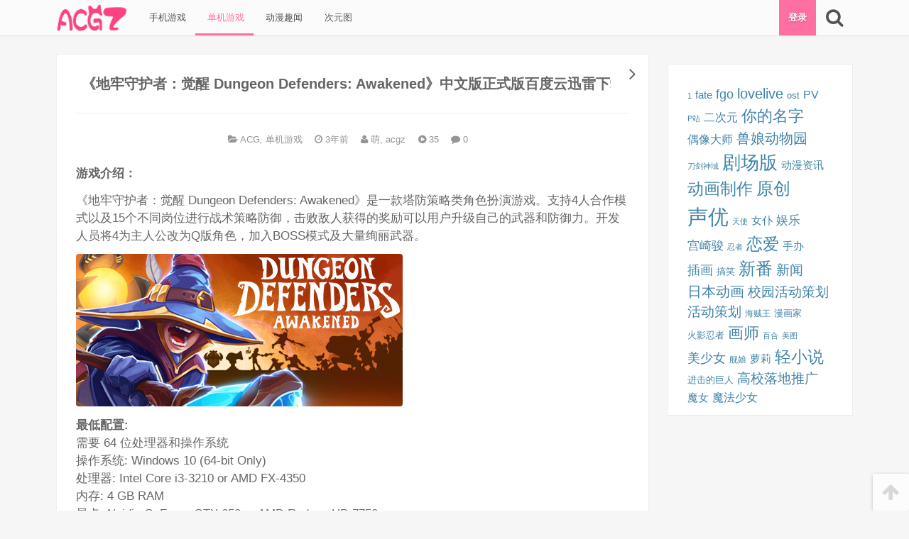

--- FILE ---
content_type: text/html; charset=UTF-8
request_url: https://www.acgz.net/acg/1854.html
body_size: 13008
content:
<!DOCTYPE html>
<html lang="zh-Hans">
<head>
<meta charset="UTF-8">

<!--[if IE]><meta http-equiv="X-UA-Compatible" content="IE=edge,chrome=1"><meta http-equiv="Cache-Control" content="no-transform"><![endif]-->

<meta name="renderer" content="webkit">

<meta name="viewport" content="width=device-width,initial-scale=1,user-scalable=no">

<link rel="profile" href="http://gmpg.org/xfn/11">

<link rel="pingback" href="https://www.acgz.net/xmlrpc.php">

<title>《地牢守护者：觉醒 Dungeon Defenders: Awakened》中文版正式版百度云迅雷下载 &#8211; ACG站</title>
<meta name='robots' content='max-image-preview:large' />
<meta name="description" content="游戏介绍：
《地牢守护者：觉醒 Dungeon Defenders: Awakened》是一款塔防策略类角色扮演游戏。支持4人合作模式以及15个不同岗位进行战术策略防御，击败敌人获得的奖励可以用户升级自己的武器和防"><link rel='dns-prefetch' href='//www.acgz.net' />
<link rel='dns-prefetch' href='//cdn.bootcss.com' />
<link rel="alternate" type="application/rss+xml" title="ACG站 &raquo; Feed" href="https://www.acgz.net/feed" />
<link rel="alternate" type="application/rss+xml" title="ACG站 &raquo; 评论 Feed" href="https://www.acgz.net/comments/feed" />
<link rel="alternate" type="application/rss+xml" title="ACG站 &raquo; 《地牢守护者：觉醒 Dungeon Defenders: Awakened》中文版正式版百度云迅雷下载 评论 Feed" href="https://www.acgz.net/acg/1854.html/feed" />
<link rel="alternate" title="oEmbed (JSON)" type="application/json+oembed" href="https://www.acgz.net/wp-json/oembed/1.0/embed?url=https%3A%2F%2Fwww.acgz.net%2Facg%2F1854.html" />
<link rel="alternate" title="oEmbed (XML)" type="text/xml+oembed" href="https://www.acgz.net/wp-json/oembed/1.0/embed?url=https%3A%2F%2Fwww.acgz.net%2Facg%2F1854.html&#038;format=xml" />
<style id='wp-img-auto-sizes-contain-inline-css' type='text/css'>
img:is([sizes=auto i],[sizes^="auto," i]){contain-intrinsic-size:3000px 1500px}
/*# sourceURL=wp-img-auto-sizes-contain-inline-css */
</style>
<style id='wp-block-library-inline-css' type='text/css'>
:root{--wp-block-synced-color:#7a00df;--wp-block-synced-color--rgb:122,0,223;--wp-bound-block-color:var(--wp-block-synced-color);--wp-editor-canvas-background:#ddd;--wp-admin-theme-color:#007cba;--wp-admin-theme-color--rgb:0,124,186;--wp-admin-theme-color-darker-10:#006ba1;--wp-admin-theme-color-darker-10--rgb:0,107,160.5;--wp-admin-theme-color-darker-20:#005a87;--wp-admin-theme-color-darker-20--rgb:0,90,135;--wp-admin-border-width-focus:2px}@media (min-resolution:192dpi){:root{--wp-admin-border-width-focus:1.5px}}.wp-element-button{cursor:pointer}:root .has-very-light-gray-background-color{background-color:#eee}:root .has-very-dark-gray-background-color{background-color:#313131}:root .has-very-light-gray-color{color:#eee}:root .has-very-dark-gray-color{color:#313131}:root .has-vivid-green-cyan-to-vivid-cyan-blue-gradient-background{background:linear-gradient(135deg,#00d084,#0693e3)}:root .has-purple-crush-gradient-background{background:linear-gradient(135deg,#34e2e4,#4721fb 50%,#ab1dfe)}:root .has-hazy-dawn-gradient-background{background:linear-gradient(135deg,#faaca8,#dad0ec)}:root .has-subdued-olive-gradient-background{background:linear-gradient(135deg,#fafae1,#67a671)}:root .has-atomic-cream-gradient-background{background:linear-gradient(135deg,#fdd79a,#004a59)}:root .has-nightshade-gradient-background{background:linear-gradient(135deg,#330968,#31cdcf)}:root .has-midnight-gradient-background{background:linear-gradient(135deg,#020381,#2874fc)}:root{--wp--preset--font-size--normal:16px;--wp--preset--font-size--huge:42px}.has-regular-font-size{font-size:1em}.has-larger-font-size{font-size:2.625em}.has-normal-font-size{font-size:var(--wp--preset--font-size--normal)}.has-huge-font-size{font-size:var(--wp--preset--font-size--huge)}.has-text-align-center{text-align:center}.has-text-align-left{text-align:left}.has-text-align-right{text-align:right}.has-fit-text{white-space:nowrap!important}#end-resizable-editor-section{display:none}.aligncenter{clear:both}.items-justified-left{justify-content:flex-start}.items-justified-center{justify-content:center}.items-justified-right{justify-content:flex-end}.items-justified-space-between{justify-content:space-between}.screen-reader-text{border:0;clip-path:inset(50%);height:1px;margin:-1px;overflow:hidden;padding:0;position:absolute;width:1px;word-wrap:normal!important}.screen-reader-text:focus{background-color:#ddd;clip-path:none;color:#444;display:block;font-size:1em;height:auto;left:5px;line-height:normal;padding:15px 23px 14px;text-decoration:none;top:5px;width:auto;z-index:100000}html :where(.has-border-color){border-style:solid}html :where([style*=border-top-color]){border-top-style:solid}html :where([style*=border-right-color]){border-right-style:solid}html :where([style*=border-bottom-color]){border-bottom-style:solid}html :where([style*=border-left-color]){border-left-style:solid}html :where([style*=border-width]){border-style:solid}html :where([style*=border-top-width]){border-top-style:solid}html :where([style*=border-right-width]){border-right-style:solid}html :where([style*=border-bottom-width]){border-bottom-style:solid}html :where([style*=border-left-width]){border-left-style:solid}html :where(img[class*=wp-image-]){height:auto;max-width:100%}:where(figure){margin:0 0 1em}html :where(.is-position-sticky){--wp-admin--admin-bar--position-offset:var(--wp-admin--admin-bar--height,0px)}@media screen and (max-width:600px){html :where(.is-position-sticky){--wp-admin--admin-bar--position-offset:0px}}

/*# sourceURL=wp-block-library-inline-css */
</style><style id='wp-block-archives-inline-css' type='text/css'>
.wp-block-archives{box-sizing:border-box}.wp-block-archives-dropdown label{display:block}
/*# sourceURL=https://www.acgz.net/wp-includes/blocks/archives/style.min.css */
</style>
<style id='wp-block-categories-inline-css' type='text/css'>
.wp-block-categories{box-sizing:border-box}.wp-block-categories.alignleft{margin-right:2em}.wp-block-categories.alignright{margin-left:2em}.wp-block-categories.wp-block-categories-dropdown.aligncenter{text-align:center}.wp-block-categories .wp-block-categories__label{display:block;width:100%}
/*# sourceURL=https://www.acgz.net/wp-includes/blocks/categories/style.min.css */
</style>
<style id='wp-block-heading-inline-css' type='text/css'>
h1:where(.wp-block-heading).has-background,h2:where(.wp-block-heading).has-background,h3:where(.wp-block-heading).has-background,h4:where(.wp-block-heading).has-background,h5:where(.wp-block-heading).has-background,h6:where(.wp-block-heading).has-background{padding:1.25em 2.375em}h1.has-text-align-left[style*=writing-mode]:where([style*=vertical-lr]),h1.has-text-align-right[style*=writing-mode]:where([style*=vertical-rl]),h2.has-text-align-left[style*=writing-mode]:where([style*=vertical-lr]),h2.has-text-align-right[style*=writing-mode]:where([style*=vertical-rl]),h3.has-text-align-left[style*=writing-mode]:where([style*=vertical-lr]),h3.has-text-align-right[style*=writing-mode]:where([style*=vertical-rl]),h4.has-text-align-left[style*=writing-mode]:where([style*=vertical-lr]),h4.has-text-align-right[style*=writing-mode]:where([style*=vertical-rl]),h5.has-text-align-left[style*=writing-mode]:where([style*=vertical-lr]),h5.has-text-align-right[style*=writing-mode]:where([style*=vertical-rl]),h6.has-text-align-left[style*=writing-mode]:where([style*=vertical-lr]),h6.has-text-align-right[style*=writing-mode]:where([style*=vertical-rl]){rotate:180deg}
/*# sourceURL=https://www.acgz.net/wp-includes/blocks/heading/style.min.css */
</style>
<style id='wp-block-tag-cloud-inline-css' type='text/css'>
.wp-block-tag-cloud{box-sizing:border-box}.wp-block-tag-cloud.aligncenter{justify-content:center;text-align:center}.wp-block-tag-cloud a{display:inline-block;margin-right:5px}.wp-block-tag-cloud span{display:inline-block;margin-left:5px;text-decoration:none}:root :where(.wp-block-tag-cloud.is-style-outline){display:flex;flex-wrap:wrap;gap:1ch}:root :where(.wp-block-tag-cloud.is-style-outline a){border:1px solid;font-size:unset!important;margin-right:0;padding:1ch 2ch;text-decoration:none!important}
/*# sourceURL=https://www.acgz.net/wp-includes/blocks/tag-cloud/style.min.css */
</style>
<style id='wp-block-group-inline-css' type='text/css'>
.wp-block-group{box-sizing:border-box}:where(.wp-block-group.wp-block-group-is-layout-constrained){position:relative}
/*# sourceURL=https://www.acgz.net/wp-includes/blocks/group/style.min.css */
</style>
<style id='wp-block-verse-inline-css' type='text/css'>
pre.wp-block-verse{overflow:auto;white-space:pre-wrap}:where(pre.wp-block-verse){font-family:inherit}
/*# sourceURL=https://www.acgz.net/wp-includes/blocks/verse/style.min.css */
</style>
<style id='global-styles-inline-css' type='text/css'>
:root{--wp--preset--aspect-ratio--square: 1;--wp--preset--aspect-ratio--4-3: 4/3;--wp--preset--aspect-ratio--3-4: 3/4;--wp--preset--aspect-ratio--3-2: 3/2;--wp--preset--aspect-ratio--2-3: 2/3;--wp--preset--aspect-ratio--16-9: 16/9;--wp--preset--aspect-ratio--9-16: 9/16;--wp--preset--color--black: #000000;--wp--preset--color--cyan-bluish-gray: #abb8c3;--wp--preset--color--white: #ffffff;--wp--preset--color--pale-pink: #f78da7;--wp--preset--color--vivid-red: #cf2e2e;--wp--preset--color--luminous-vivid-orange: #ff6900;--wp--preset--color--luminous-vivid-amber: #fcb900;--wp--preset--color--light-green-cyan: #7bdcb5;--wp--preset--color--vivid-green-cyan: #00d084;--wp--preset--color--pale-cyan-blue: #8ed1fc;--wp--preset--color--vivid-cyan-blue: #0693e3;--wp--preset--color--vivid-purple: #9b51e0;--wp--preset--gradient--vivid-cyan-blue-to-vivid-purple: linear-gradient(135deg,rgb(6,147,227) 0%,rgb(155,81,224) 100%);--wp--preset--gradient--light-green-cyan-to-vivid-green-cyan: linear-gradient(135deg,rgb(122,220,180) 0%,rgb(0,208,130) 100%);--wp--preset--gradient--luminous-vivid-amber-to-luminous-vivid-orange: linear-gradient(135deg,rgb(252,185,0) 0%,rgb(255,105,0) 100%);--wp--preset--gradient--luminous-vivid-orange-to-vivid-red: linear-gradient(135deg,rgb(255,105,0) 0%,rgb(207,46,46) 100%);--wp--preset--gradient--very-light-gray-to-cyan-bluish-gray: linear-gradient(135deg,rgb(238,238,238) 0%,rgb(169,184,195) 100%);--wp--preset--gradient--cool-to-warm-spectrum: linear-gradient(135deg,rgb(74,234,220) 0%,rgb(151,120,209) 20%,rgb(207,42,186) 40%,rgb(238,44,130) 60%,rgb(251,105,98) 80%,rgb(254,248,76) 100%);--wp--preset--gradient--blush-light-purple: linear-gradient(135deg,rgb(255,206,236) 0%,rgb(152,150,240) 100%);--wp--preset--gradient--blush-bordeaux: linear-gradient(135deg,rgb(254,205,165) 0%,rgb(254,45,45) 50%,rgb(107,0,62) 100%);--wp--preset--gradient--luminous-dusk: linear-gradient(135deg,rgb(255,203,112) 0%,rgb(199,81,192) 50%,rgb(65,88,208) 100%);--wp--preset--gradient--pale-ocean: linear-gradient(135deg,rgb(255,245,203) 0%,rgb(182,227,212) 50%,rgb(51,167,181) 100%);--wp--preset--gradient--electric-grass: linear-gradient(135deg,rgb(202,248,128) 0%,rgb(113,206,126) 100%);--wp--preset--gradient--midnight: linear-gradient(135deg,rgb(2,3,129) 0%,rgb(40,116,252) 100%);--wp--preset--font-size--small: 13px;--wp--preset--font-size--medium: 20px;--wp--preset--font-size--large: 36px;--wp--preset--font-size--x-large: 42px;--wp--preset--spacing--20: 0.44rem;--wp--preset--spacing--30: 0.67rem;--wp--preset--spacing--40: 1rem;--wp--preset--spacing--50: 1.5rem;--wp--preset--spacing--60: 2.25rem;--wp--preset--spacing--70: 3.38rem;--wp--preset--spacing--80: 5.06rem;--wp--preset--shadow--natural: 6px 6px 9px rgba(0, 0, 0, 0.2);--wp--preset--shadow--deep: 12px 12px 50px rgba(0, 0, 0, 0.4);--wp--preset--shadow--sharp: 6px 6px 0px rgba(0, 0, 0, 0.2);--wp--preset--shadow--outlined: 6px 6px 0px -3px rgb(255, 255, 255), 6px 6px rgb(0, 0, 0);--wp--preset--shadow--crisp: 6px 6px 0px rgb(0, 0, 0);}:where(.is-layout-flex){gap: 0.5em;}:where(.is-layout-grid){gap: 0.5em;}body .is-layout-flex{display: flex;}.is-layout-flex{flex-wrap: wrap;align-items: center;}.is-layout-flex > :is(*, div){margin: 0;}body .is-layout-grid{display: grid;}.is-layout-grid > :is(*, div){margin: 0;}:where(.wp-block-columns.is-layout-flex){gap: 2em;}:where(.wp-block-columns.is-layout-grid){gap: 2em;}:where(.wp-block-post-template.is-layout-flex){gap: 1.25em;}:where(.wp-block-post-template.is-layout-grid){gap: 1.25em;}.has-black-color{color: var(--wp--preset--color--black) !important;}.has-cyan-bluish-gray-color{color: var(--wp--preset--color--cyan-bluish-gray) !important;}.has-white-color{color: var(--wp--preset--color--white) !important;}.has-pale-pink-color{color: var(--wp--preset--color--pale-pink) !important;}.has-vivid-red-color{color: var(--wp--preset--color--vivid-red) !important;}.has-luminous-vivid-orange-color{color: var(--wp--preset--color--luminous-vivid-orange) !important;}.has-luminous-vivid-amber-color{color: var(--wp--preset--color--luminous-vivid-amber) !important;}.has-light-green-cyan-color{color: var(--wp--preset--color--light-green-cyan) !important;}.has-vivid-green-cyan-color{color: var(--wp--preset--color--vivid-green-cyan) !important;}.has-pale-cyan-blue-color{color: var(--wp--preset--color--pale-cyan-blue) !important;}.has-vivid-cyan-blue-color{color: var(--wp--preset--color--vivid-cyan-blue) !important;}.has-vivid-purple-color{color: var(--wp--preset--color--vivid-purple) !important;}.has-black-background-color{background-color: var(--wp--preset--color--black) !important;}.has-cyan-bluish-gray-background-color{background-color: var(--wp--preset--color--cyan-bluish-gray) !important;}.has-white-background-color{background-color: var(--wp--preset--color--white) !important;}.has-pale-pink-background-color{background-color: var(--wp--preset--color--pale-pink) !important;}.has-vivid-red-background-color{background-color: var(--wp--preset--color--vivid-red) !important;}.has-luminous-vivid-orange-background-color{background-color: var(--wp--preset--color--luminous-vivid-orange) !important;}.has-luminous-vivid-amber-background-color{background-color: var(--wp--preset--color--luminous-vivid-amber) !important;}.has-light-green-cyan-background-color{background-color: var(--wp--preset--color--light-green-cyan) !important;}.has-vivid-green-cyan-background-color{background-color: var(--wp--preset--color--vivid-green-cyan) !important;}.has-pale-cyan-blue-background-color{background-color: var(--wp--preset--color--pale-cyan-blue) !important;}.has-vivid-cyan-blue-background-color{background-color: var(--wp--preset--color--vivid-cyan-blue) !important;}.has-vivid-purple-background-color{background-color: var(--wp--preset--color--vivid-purple) !important;}.has-black-border-color{border-color: var(--wp--preset--color--black) !important;}.has-cyan-bluish-gray-border-color{border-color: var(--wp--preset--color--cyan-bluish-gray) !important;}.has-white-border-color{border-color: var(--wp--preset--color--white) !important;}.has-pale-pink-border-color{border-color: var(--wp--preset--color--pale-pink) !important;}.has-vivid-red-border-color{border-color: var(--wp--preset--color--vivid-red) !important;}.has-luminous-vivid-orange-border-color{border-color: var(--wp--preset--color--luminous-vivid-orange) !important;}.has-luminous-vivid-amber-border-color{border-color: var(--wp--preset--color--luminous-vivid-amber) !important;}.has-light-green-cyan-border-color{border-color: var(--wp--preset--color--light-green-cyan) !important;}.has-vivid-green-cyan-border-color{border-color: var(--wp--preset--color--vivid-green-cyan) !important;}.has-pale-cyan-blue-border-color{border-color: var(--wp--preset--color--pale-cyan-blue) !important;}.has-vivid-cyan-blue-border-color{border-color: var(--wp--preset--color--vivid-cyan-blue) !important;}.has-vivid-purple-border-color{border-color: var(--wp--preset--color--vivid-purple) !important;}.has-vivid-cyan-blue-to-vivid-purple-gradient-background{background: var(--wp--preset--gradient--vivid-cyan-blue-to-vivid-purple) !important;}.has-light-green-cyan-to-vivid-green-cyan-gradient-background{background: var(--wp--preset--gradient--light-green-cyan-to-vivid-green-cyan) !important;}.has-luminous-vivid-amber-to-luminous-vivid-orange-gradient-background{background: var(--wp--preset--gradient--luminous-vivid-amber-to-luminous-vivid-orange) !important;}.has-luminous-vivid-orange-to-vivid-red-gradient-background{background: var(--wp--preset--gradient--luminous-vivid-orange-to-vivid-red) !important;}.has-very-light-gray-to-cyan-bluish-gray-gradient-background{background: var(--wp--preset--gradient--very-light-gray-to-cyan-bluish-gray) !important;}.has-cool-to-warm-spectrum-gradient-background{background: var(--wp--preset--gradient--cool-to-warm-spectrum) !important;}.has-blush-light-purple-gradient-background{background: var(--wp--preset--gradient--blush-light-purple) !important;}.has-blush-bordeaux-gradient-background{background: var(--wp--preset--gradient--blush-bordeaux) !important;}.has-luminous-dusk-gradient-background{background: var(--wp--preset--gradient--luminous-dusk) !important;}.has-pale-ocean-gradient-background{background: var(--wp--preset--gradient--pale-ocean) !important;}.has-electric-grass-gradient-background{background: var(--wp--preset--gradient--electric-grass) !important;}.has-midnight-gradient-background{background: var(--wp--preset--gradient--midnight) !important;}.has-small-font-size{font-size: var(--wp--preset--font-size--small) !important;}.has-medium-font-size{font-size: var(--wp--preset--font-size--medium) !important;}.has-large-font-size{font-size: var(--wp--preset--font-size--large) !important;}.has-x-large-font-size{font-size: var(--wp--preset--font-size--x-large) !important;}
/*# sourceURL=global-styles-inline-css */
</style>

<style id='classic-theme-styles-inline-css' type='text/css'>
/*! This file is auto-generated */
.wp-block-button__link{color:#fff;background-color:#32373c;border-radius:9999px;box-shadow:none;text-decoration:none;padding:calc(.667em + 2px) calc(1.333em + 2px);font-size:1.125em}.wp-block-file__button{background:#32373c;color:#fff;text-decoration:none}
/*# sourceURL=/wp-includes/css/classic-themes.min.css */
</style>
<link rel='stylesheet' id='awesome-css' href='https://cdn.bootcss.com/font-awesome/4.5.0/css/font-awesome.min.css' type='text/css' media='all' />
<link rel='stylesheet' id='frontend-css' href='https://www.acgz.net/wp-content/themes/mx/assets/css/frontend-default.css?ver=1481443428' type='text/css' media='all' />
<link rel="https://api.w.org/" href="https://www.acgz.net/wp-json/" /><link rel="alternate" title="JSON" type="application/json" href="https://www.acgz.net/wp-json/wp/v2/posts/1854" /><link rel="EditURI" type="application/rsd+xml" title="RSD" href="https://www.acgz.net/xmlrpc.php?rsd" />
<link rel="canonical" href="https://www.acgz.net/acg/1854.html" />
<link rel='shortlink' href='https://www.acgz.net/?p=1854' />
		<meta name="theme-color" content="#ff4081">
				<style id="custom-background-css">
		body.custom-background{background-color: #eeeeee;}
		</style>
		</head>

<body class="wp-singular post-template-default single single-post postid-1854 single-format-standard wp-theme-mx singular">




<div class="nav-main top">

	<div class="g">

		<!-- menu icon -->

		
		

		
		<a class="logo" href="https://www.acgz.net" title="ACG站 - P站美图_动漫小站_acg动漫网_动漫资源_动漫新闻_cosplay_2.5次元">

			<img src="https://www.acgz.net/wp-content/themes/mx/addons/custom-header/assets/images/logo.png?v=1481443428" alt="ACG站" width="100" height="40">

			
				<h1 hidden>ACG站</h1>

				<span hidden>P站美图_动漫小站_acg动漫网_动漫资源_动漫新闻_cosplay_2.5次元</span>

			
		</a>

		


		

		<nav class="menu-header"><ul id="menu-header" class="menu"><li id="menu-item-256" class="menu-item menu-item-type-taxonomy menu-item-object-category menu-item-256"><a href="https://www.acgz.net/category/acg/shou-ji-you-xi">&nbsp;手机游戏</a></li><li id="menu-item-257" class="menu-item menu-item-type-taxonomy menu-item-object-category current-post-ancestor current-menu-parent current-post-parent menu-item-257"><a href="https://www.acgz.net/category/dan-ji-you-xi">&nbsp;单机游戏</a></li><li id="menu-item-6922" class="menu-item menu-item-type-taxonomy menu-item-object-category menu-item-6922"><a href="https://www.acgz.net/category/acg_news">&nbsp;动漫趣闻</a></li><li id="menu-item-6923" class="menu-item menu-item-type-taxonomy menu-item-object-category menu-item-6923"><a href="https://www.acgz.net/category/cyt">&nbsp;次元图</a></li></ul></nav>
		

		<div class="tools">

			<!-- account btn -->

			
				<a class="tool-login tool mx-account-btn" href="https://www.acgz.net/sign?redirect=%2F%2Fwww.acgz.net%2Facg%2F1854.html">

					登录
				</a>

			
			

			<!-- search btn -->

			<a 

				href="javascript:;" 

				class="tool search fa fa-search fa-2x" 

				data-toggle-target="#fm-search" 

				data-focus-target="#fm-search-s" 

				data-icon-active="fa-arrow-down" 

				data-icon-original="fa-search" 

				title="搜索" 

			></a>

		</div><!-- .tools -->



	 	<form 

	 		id="fm-search" 

	 		action="https://www.acgz.net" 

	 		data-focus-target="#fm-search-s" 

	 	>

			<input id="fm-search-s" name="s" class="form-control" placeholder="请输入搜索关键词" value="" type="search" required>

	    </form>

	    

	</div><!--  /.g -->

</div><!-- .nav-main -->

<div class="nav-main-placeholder"></div>



<div class="g">
	<div class="row">
						<div id="main" class="main g-desktop-3-4">
					


		<article id="post-1854" class=" singular-post panel post-1854 post type-post status-publish format-standard hentry category-acg category-dan-ji-you-xi">



			<h2 class="entry-title">《地牢守护者：觉醒 Dungeon Defenders: Awakened》中文版正式版百度云迅雷下载</h2>



			<header class="entry-header">



				<!-- category -->



				


					<span class="entry-meta post-category" title="分类">



						<i class="fa fa-folder-open"></i>



						<a href="https://www.acgz.net/category/acg" rel="category tag">ACG</a><i class="split">, </i> <a href="https://www.acgz.net/category/dan-ji-you-xi" rel="category tag">单机游戏</a>


					</span>



				


				



				<!-- time -->



				


		<!-- time -->



		


		<time class="entry-meta post-time" datetime="2023-01-23 23:42:04" title="2023年01月23日">



			


				<i class="fa fa-clock-o"></i> 



			


			3年前


		</time>



		


				



				<!-- author link -->



				<a class="entry-meta post-author" href="https://www.acgz.net/author/100002" title="查看 萌, acgz 目录下的所有文章">



					<i class="fa fa-user"></i> 



					萌, acgz


				</a>



				



				<!-- views -->



				


					<span class="entry-meta post-views" title="查看数">



						<i class="fa fa-play-circle"></i>



						<span class="number" id="post-views-number-1854">-</span>



					</span>



				


				


				<a href="#comments" class="entry-meta quick-comment comment-count" data-post-id="1854">



					<i class="fa fa-comment"></i>



					<span class="comment-count-number">0</span>



				</a>



				


				



				



			</header>



			<div class="entry-body">



				


				<!-- entry-excerpt -->



				


				<!-- post-content -->



				<div class="entry-content content-reset">



					<p><span><strong>游戏介绍：</strong></span></p>
<p>《地牢守护者：觉醒 Dungeon Defenders: Awakened》是一款塔防策略类角色扮演游戏。支持4人合作模式以及15个不同岗位进行战术策略防御，击败敌人获得的奖励可以用户升级自己的武器和防御力。开发人员将4为主人公改为Q版角色，加入BOSS模式及大量绚丽武器。</p>
<p><img decoding="async" src="http://ecy.dilidili.win/data/images/2022-08-10/fb4011c5084f08b6b57d71fc2f8e8e1c.jpg" alt="43ef7d92fbe0664f6b24d85ff17679c0.jpg" border="0" title="《地牢守护者：觉醒 Dungeon Defenders: Awakened》中文版正式版百度云迅雷下载"></p>
<p><span><strong>最低配置:</strong></span><br />
需要 64 位处理器和操作系统<br />
操作系统: Windows 10 (64-bit Only)<br />
处理器: Intel Core i3-3210 or AMD FX-4350<br />
内存: 4 GB RAM<br />
显卡: Nvidia GeForce GTX 650 or AMD Radeon HD 7750<br />
DirectX 版本: 11<br />
网络: 宽带互联网连接<br />
存储空间: 需要 30 GB 可用空间<br />
附注事项: Shader Model 5 GPU Required<br /><span><strong>推荐配置:</strong></span><br />
需要 64 位处理器和操作系统<br />
操作系统: Windows 10 (64-bit Only)<br />
处理器: Intel Core i7-4770K or AMD Ryzen 5 1500X<br />
内存: 8 GB RAM<br />
显卡: Nvidia GeForce GTX 1050 or AMD RX 470<br />
DirectX 版本: 11<br />
网络: 宽带互联网连接<br />
存储空间: 需要 30 GB 可用空间<br />
附注事项: Shader Model 5 GPU Required<br /><span><strong>游戏视频：</strong></span></p>
<p><span><strong></strong></span></p>
<p><span><strong>游戏截图：</strong></span></p>
<p><img decoding="async" src="http://ecy.dilidili.win/data/images/2022-08-10/43a8e4c2ec8a29291726dcacafac116c.jpg" alt="9fae05c723acc44650ee2554ffbc8076.jpg" border="0" title="《地牢守护者：觉醒 Dungeon Defenders: Awakened》中文版正式版百度云迅雷下载"><br /><img decoding="async" src="http://ecy.dilidili.win/data/images/2022-08-10/67973d671fea76402203cd6ec94ad89d.jpg" alt="f43e659a44ec61b1853d131d21d7f181.jpg" border="0" title="《地牢守护者：觉醒 Dungeon Defenders: Awakened》中文版正式版百度云迅雷下载"><br /><img decoding="async" src="http://ecy.dilidili.win/data/images/2022-08-10/d656e920ffc2b697139030a4e7b0ca1d.jpg" alt="037e37e8f12d0e58b970c987aae82c9c.jpg" border="0" title="《地牢守护者：觉醒 Dungeon Defenders: Awakened》中文版正式版百度云迅雷下载"><br /><img decoding="async" src="http://ecy.dilidili.win/data/images/2022-08-10/c1d1f837b0f568db075b7a52174c8ca3.jpg" alt="bddef2d7b1a8c3facba04d861b0b5a2e.jpg" border="0" title="《地牢守护者：觉醒 Dungeon Defenders: Awakened》中文版正式版百度云迅雷下载"><br /><img decoding="async" src="http://ecy.dilidili.win/data/images/2022-08-10/b4a33691761408693791bb1f31a18663.jpg" alt="5706058cd590b45c8071ed54bb51db17.jpg" border="0" title="《地牢守护者：觉醒 Dungeon Defenders: Awakened》中文版正式版百度云迅雷下载"></p>
<p><span><strong>说明：winRAR解压，安装游戏记得全英文路径，关杀毒软件哦。</strong></span></p>
<p>steam：https://store.steampowered.com/app/1101190/Dungeon_Defenders_Awakened/</p>
<p>资源来自于网络，版权属于作者，仅供交流学习，如喜欢，请支持正版。</p>



				</div>







				






				<!-- entry-circle -->



				<div class="entry-circle">



							<div class="meta meta-post-point">
			<a 
				href="javascript:;" 
				class="post-point-btn" 
				title="打赏 3 个喵爪" 
				data-post-id="1854" 
				data-points="3" 
			>
				<div id="post-point-number-1854" class="number">0</div>
				<div class="tx">打赏</div>
			</a>
							<div class="box">
					<a 
							href="javascript:;" 
							class="post-point-btn " 
							title="打赏 1 个喵爪" 
							data-post-id="1854" 
							data-points="1" 
						>1</a><a 
							href="javascript:;" 
							class="post-point-btn active" 
							title="打赏 3 个喵爪" 
							data-post-id="1854" 
							data-points="3" 
						>3</a><a 
							href="javascript:;" 
							class="post-point-btn " 
							title="打赏 5 个喵爪" 
							data-post-id="1854" 
							data-points="5" 
						>5</a>				</div>
					</div>
				<a class="meta meta-post-storage" href="https://www.acgz.net/storage-download?code=NTRhOTlWODFNcVNLeGhzTGxXaiszVldtd2hYN3p0b2RKSUd0WmQ4ZlkwWXgxTzJ3Z0YyK1FIWWhmMFJY" target="_blank" title="下载">
			<div id="post-storage-number-1854" class="number">
				16			</div>
			<div class="tx">下载</div>
		</a>
		


					<a class="meta meta-post-comments" href="#respond" id="post-comments-btn" title="评论">



						<div id="post-comments-number-1854" class="number">



							0


						</div>



						<div class="tx">吐槽</div>



					</a>



				</div>



				



				<!-- theme_custom_post_source -->



				


					<ul class="entry-source">



						


					</ul>



					


					



				<!-- post-footer -->



				<footer class="entry-footer">



					


					






					


				</footer>



			</div><!-- .entry-body -->



			



		</article>



							
					<nav class="adjacent-posts has-prev has-next row"><div class="g-desktop-1-2"><a href="https://www.acgz.net/acg/1855.html#post-1855" class="left next-post" title="《冬日计划 Project Winter》中文版百度云迅雷下载v1.1.13541版|容量4.3GB|官方简体中文|支持键盘.鼠标.手柄|赠网络联机教程|2020年05月16号更新"><img class="thumbnail" src="[data-uri]" data-src="http://ecy.dilidili.win/data/images/2022-08-10/7f601dbaccd170e1de635c5f5f152cd3.gif" alt="《冬日计划 Project Winter》中文版百度云迅雷下载v1.1.13541版|容量4.3GB|官方简体中文|支持键盘.鼠标.手柄|赠网络联机教程|2020年05月16号更新" width="320" height="180"><h2 class="title"><i class="fa fa-arrow-circle-left"></i> 上一篇：《冬日计划 Project Winter》中文版百度云迅雷下载v1.1.13541版|容量4.3GB|官方简体中文|支持键盘.鼠标.手柄|赠网络联机教程|2020年05月16号更新</h2></a></div><div class="g-desktop-1-2"><a href="https://www.acgz.net/acg/1853.html#post-1853" class="right prev-post" title="《改变：无家可归生存体验 CHANGE: A Homeless Survival Experience》中文汉化版百度云迅雷下载2.1"><img class="thumbnail" src="[data-uri]" data-src="http://ecy.dilidili.win/data/images/2022-08-10/ad41c1829dbb1df3f9f9f980df5a68bf.jpg" alt="《改变：无家可归生存体验 CHANGE: A Homeless Survival Experience》中文汉化版百度云迅雷下载2.1" width="320" height="180"><h2 class="title"><i class="fa fa-arrow-circle-right"></i> 下一篇：《改变：无家可归生存体验 CHANGE: A Homeless Survival Experience》中文汉化版百度云迅雷下载2.1</h2></a></div></nav>					
										


		



		<div class="related-posts panel">



			<div class="heading">



				<h3 class="title">



					<i class="fa fa-heart-o"></i> 或许您会喜欢


				</h3>



			</div>



			<div class="body">



				


					<div class="row">



						


		<article class="  card xs ">



			<a 



			class="card-bg" 



			href="https://www.acgz.net/acg/8940.html" 



			title="冲突战斗模拟器2 v1.0安卓版下载" 



			target="_blank" 



			>



				<div class="thumbnail-container">



					


						<img class="thumbnail" src="[data-uri]" data-src="http://ecy.dilidili.win/data/images/2022-12-21/49497773cfe0e88cddc4e388a8b4dd87.jpg" alt="冲突战斗模拟器2 v1.0安卓版下载" width="320" height="180" >



					


				</div>



				<h3 class="title">冲突战斗模拟器2 v1.0安卓版下载</h3>



			</a>



		</article>



		


		<article class="  card xs ">



			<a 



			class="card-bg" 



			href="https://www.acgz.net/acg/1327.html" 



			title="《无主之地：前传 Borderlands: The Pre-Sequel》英文版百度云迅雷下载v1.0.110" 



			target="_blank" 



			>



				<div class="thumbnail-container">



					


						<img class="thumbnail" src="[data-uri]" data-src="http://ecy.dilidili.win/data/images/2022-08-10/53777dc21f73871a3bf2b1ddbf91920e.jpg" alt="《无主之地：前传 Borderlands: The Pre-Sequel》英文版百度云迅雷下载v1.0.110" width="320" height="180" >



					


				</div>



				<h3 class="title">《无主之地：前传 Borderlands: The Pre-Sequel》英文版百度云迅雷下载v1.0.110</h3>



			</a>



		</article>



		


		<article class="  card xs ">



			<a 



			class="card-bg" 



			href="https://www.acgz.net/acg/8627.html" 



			title="【安卓】音乐世界 Cytus II" 



			target="_blank" 



			>



				<div class="thumbnail-container">



					


						<img class="thumbnail" src="[data-uri]" data-src="http://ecy.dilidili.win/data/images/2022-12-21/71677188f0e7b8fa04458df9e86431a9.jpg" alt="【安卓】音乐世界 Cytus II" width="320" height="180" >



					


				</div>



				<h3 class="title">【安卓】音乐世界 Cytus II</h3>



			</a>



		</article>



		


		<article class="  card xs ">



			<a 



			class="card-bg" 



			href="https://www.acgz.net/acg/4103.html" 



			title="《帝国霸业-银河生存 Empyrion - Galactic Survival》中文版百度云迅雷下载v1.5.3" 



			target="_blank" 



			>



				<div class="thumbnail-container">



					


						<img class="thumbnail" src="[data-uri]" data-src="http://ecy.dilidili.win/data/images/2022-08-11/207349c4212ac6398c0b8eb37ef2e643.jpg" alt="《帝国霸业-银河生存 Empyrion - Galactic Survival》中文版百度云迅雷下载v1.5.3" width="320" height="180" >



					


				</div>



				<h3 class="title">《帝国霸业-银河生存 Empyrion - Galactic Survival》中文版百度云迅雷下载v1.5.3</h3>



			</a>



		</article>



		


		<article class="  card xs ">



			<a 



			class="card-bg" 



			href="https://www.acgz.net/acg/4592.html" 



			title="【PC】英雄传说：闪之轨迹" 



			target="_blank" 



			>



				<div class="thumbnail-container">



					


						<img class="thumbnail" src="[data-uri]" data-src="http://ecy.dilidili.win/data/images/2022-08-12/88ab3b7d84d6b51ec8cc3a1fe70a931c.jpg" alt="【PC】英雄传说：闪之轨迹" width="320" height="180" >



					


				</div>



				<h3 class="title">【PC】英雄传说：闪之轨迹</h3>



			</a>



		</article>



		


		<article class="  card xs ">



			<a 



			class="card-bg" 



			href="https://www.acgz.net/acg/3605.html" 



			title="《丧尸狂潮：无限挑战 ZombieWave-UnlimitedChallenges》中文版百度云迅雷下载" 



			target="_blank" 



			>



				<div class="thumbnail-container">



					


						<img class="thumbnail" src="[data-uri]" data-src="http://ecy.dilidili.win/data/images/2022-08-10/482c6dcfa5ada0ceeff4851a5b46e8b1.jpg" alt="《丧尸狂潮：无限挑战 ZombieWave-UnlimitedChallenges》中文版百度云迅雷下载" width="320" height="180" >



					


				</div>



				<h3 class="title">《丧尸狂潮：无限挑战 ZombieWave-UnlimitedChallenges》中文版百度云迅雷下载</h3>



			</a>



		</article>



		


		<article class="  card xs ">



			<a 



			class="card-bg" 



			href="https://www.acgz.net/acg/124.html" 



			title="《银河战队 Galaxy Squad》中文版百度云迅雷下载" 



			target="_blank" 



			>



				<div class="thumbnail-container">



					


						<img class="thumbnail" src="[data-uri]" data-src="http://ecy.dilidili.win/data/images/2022-08-09/56c53326698c3460754ccc3a5f17702c.jpg" alt="《银河战队 Galaxy Squad》中文版百度云迅雷下载" width="320" height="180" >



					


				</div>



				<h3 class="title">《银河战队 Galaxy Squad》中文版百度云迅雷下载</h3>



			</a>



		</article>



		


		<article class="  card xs ">



			<a 



			class="card-bg" 



			href="https://www.acgz.net/acg/1156.html" 



			title="《华沙 WARSAW》英文版百度云迅雷下载Build 103" 



			target="_blank" 



			>



				<div class="thumbnail-container">



					


						<img class="thumbnail" src="[data-uri]" data-src="http://ecy.dilidili.win/data/images/2022-08-10/2dbf5d707e9d553e3feb210995688dc8.jpg" alt="《华沙 WARSAW》英文版百度云迅雷下载Build 103" width="320" height="180" >



					


				</div>



				<h3 class="title">《华沙 WARSAW》英文版百度云迅雷下载Build 103</h3>



			</a>



		</article>



		


					</div>



				


			</div>



		</div>



											</div>
				<div id="sidebar-container" class="g-desktop-1-4">
<div id="sidebar" class="widget-area" role="complementary">
<aside id="block-25"><div class="widget widget_block widget_tag_cloud"><p class="wp-block-tag-cloud"><a href="https://www.acgz.net/tag/1" class="tag-cloud-link tag-link-556 tag-link-position-1" style="font-size: 8.6176470588235pt;" aria-label="1 (16 项)">1</a><a href="https://www.acgz.net/tag/fate" class="tag-cloud-link tag-link-3493 tag-link-position-2" style="font-size: 10.882352941176pt;" aria-label="fate (21 项)">fate</a><a href="https://www.acgz.net/tag/fgo" class="tag-cloud-link tag-link-3759 tag-link-position-3" style="font-size: 13.352941176471pt;" aria-label="fgo (28 项)">fgo</a><a href="https://www.acgz.net/tag/lovelive" class="tag-cloud-link tag-link-3712 tag-link-position-4" style="font-size: 15pt;" aria-label="lovelive (34 项)">lovelive</a><a href="https://www.acgz.net/tag/ost" class="tag-cloud-link tag-link-3760 tag-link-position-5" style="font-size: 9.6470588235294pt;" aria-label="ost (18 项)">ost</a><a href="https://www.acgz.net/tag/pv" class="tag-cloud-link tag-link-3234 tag-link-position-6" style="font-size: 12.323529411765pt;" aria-label="PV (25 项)">PV</a><a href="https://www.acgz.net/tag/p%e7%ab%99" class="tag-cloud-link tag-link-3208 tag-link-position-7" style="font-size: 8.6176470588235pt;" aria-label="P站 (16 项)">P站</a><a href="https://www.acgz.net/tag/er-ci-yuan" class="tag-cloud-link tag-link-1718 tag-link-position-8" style="font-size: 11.705882352941pt;" aria-label="二次元 (23 项)">二次元</a><a href="https://www.acgz.net/tag/%e4%bd%a0%e7%9a%84%e5%90%8d%e5%ad%97" class="tag-cloud-link tag-link-3723 tag-link-position-9" style="font-size: 16.647058823529pt;" aria-label="你的名字 (41 项)">你的名字</a><a href="https://www.acgz.net/tag/%e5%81%b6%e5%83%8f%e5%a4%a7%e5%b8%88" class="tag-cloud-link tag-link-3673 tag-link-position-10" style="font-size: 12.323529411765pt;" aria-label="偶像大师 (25 项)">偶像大师</a><a href="https://www.acgz.net/tag/%e5%85%bd%e5%a8%98%e5%8a%a8%e7%89%a9%e5%9b%ad" class="tag-cloud-link tag-link-3915 tag-link-position-11" style="font-size: 15pt;" aria-label="兽娘动物园 (34 项)">兽娘动物园</a><a href="https://www.acgz.net/tag/%e5%88%80%e5%89%91%e7%a5%9e%e5%9f%9f" class="tag-cloud-link tag-link-3727 tag-link-position-12" style="font-size: 8.6176470588235pt;" aria-label="刀剑神域 (16 项)">刀剑神域</a><a href="https://www.acgz.net/tag/%e5%89%a7%e5%9c%ba%e7%89%88" class="tag-cloud-link tag-link-3527 tag-link-position-13" style="font-size: 19.529411764706pt;" aria-label="剧场版 (57 项)">剧场版</a><a href="https://www.acgz.net/tag/%e5%8a%a8%e6%bc%ab%e8%b5%84%e8%ae%af" class="tag-cloud-link tag-link-3278 tag-link-position-14" style="font-size: 11.294117647059pt;" aria-label="动漫资讯 (22 项)">动漫资讯</a><a href="https://www.acgz.net/tag/%e5%8a%a8%e7%94%bb%e5%88%b6%e4%bd%9c" class="tag-cloud-link tag-link-3524 tag-link-position-15" style="font-size: 17.058823529412pt;" aria-label="动画制作 (43 项)">动画制作</a><a href="https://www.acgz.net/tag/%e5%8e%9f%e5%88%9b" class="tag-cloud-link tag-link-3416 tag-link-position-16" style="font-size: 17.676470588235pt;" aria-label="原创 (46 项)">原创</a><a href="https://www.acgz.net/tag/%e5%a3%b0%e4%bc%98" class="tag-cloud-link tag-link-3467 tag-link-position-17" style="font-size: 22pt;" aria-label="声优 (74 项)">声优</a><a href="https://www.acgz.net/tag/tian-shi" class="tag-cloud-link tag-link-1304 tag-link-position-18" style="font-size: 8.6176470588235pt;" aria-label="天使 (16 项)">天使</a><a href="https://www.acgz.net/tag/%e5%a5%b3%e4%bb%86" class="tag-cloud-link tag-link-3710 tag-link-position-19" style="font-size: 11.294117647059pt;" aria-label="女仆 (22 项)">女仆</a><a href="https://www.acgz.net/tag/%e5%a8%b1%e4%b9%90" class="tag-cloud-link tag-link-3762 tag-link-position-20" style="font-size: 12.735294117647pt;" aria-label="娱乐 (26 项)">娱乐</a><a href="https://www.acgz.net/tag/%e5%ae%ab%e5%b4%8e%e9%aa%8f" class="tag-cloud-link tag-link-3726 tag-link-position-21" style="font-size: 12.735294117647pt;" aria-label="宫崎骏 (26 项)">宫崎骏</a><a href="https://www.acgz.net/tag/ren-zhe" class="tag-cloud-link tag-link-490 tag-link-position-22" style="font-size: 8.6176470588235pt;" aria-label="忍者 (16 项)">忍者</a><a href="https://www.acgz.net/tag/lian-ai" class="tag-cloud-link tag-link-779 tag-link-position-23" style="font-size: 17.470588235294pt;" aria-label="恋爱 (45 项)">恋爱</a><a href="https://www.acgz.net/tag/%e6%89%8b%e5%8a%9e" class="tag-cloud-link tag-link-3480 tag-link-position-24" style="font-size: 10.882352941176pt;" aria-label="手办 (21 项)">手办</a><a href="https://www.acgz.net/tag/%e6%8f%92%e7%94%bb" class="tag-cloud-link tag-link-3578 tag-link-position-25" style="font-size: 13.764705882353pt;" aria-label="插画 (29 项)">插画</a><a href="https://www.acgz.net/tag/gao-xiao" class="tag-cloud-link tag-link-3057 tag-link-position-26" style="font-size: 10.058823529412pt;" aria-label="搞笑 (19 项)">搞笑</a><a href="https://www.acgz.net/tag/%e6%96%b0%e7%95%aa" class="tag-cloud-link tag-link-3813 tag-link-position-27" style="font-size: 17.882352941176pt;" aria-label="新番 (47 项)">新番</a><a href="https://www.acgz.net/tag/%e6%96%b0%e9%97%bb" class="tag-cloud-link tag-link-3236 tag-link-position-28" style="font-size: 14.382352941176pt;" aria-label="新闻 (31 项)">新闻</a><a href="https://www.acgz.net/tag/%e6%97%a5%e6%9c%ac%e5%8a%a8%e7%94%bb" class="tag-cloud-link tag-link-3896 tag-link-position-29" style="font-size: 15pt;" aria-label="日本动画 (34 项)">日本动画</a><a href="https://www.acgz.net/tag/%e6%a0%a1%e5%9b%ad%e6%b4%bb%e5%8a%a8%e7%ad%96%e5%88%92" class="tag-cloud-link tag-link-3239 tag-link-position-30" style="font-size: 14.382352941176pt;" aria-label="校园活动策划 (31 项)">校园活动策划</a><a href="https://www.acgz.net/tag/%e6%b4%bb%e5%8a%a8%e7%ad%96%e5%88%92" class="tag-cloud-link tag-link-3237 tag-link-position-31" style="font-size: 14.382352941176pt;" aria-label="活动策划 (31 项)">活动策划</a><a href="https://www.acgz.net/tag/hai-zei-wang" class="tag-cloud-link tag-link-3173 tag-link-position-32" style="font-size: 9.2352941176471pt;" aria-label="海贼王 (17 项)">海贼王</a><a href="https://www.acgz.net/tag/%e6%bc%ab%e7%94%bb%e5%ae%b6" class="tag-cloud-link tag-link-3900 tag-link-position-33" style="font-size: 9.6470588235294pt;" aria-label="漫画家 (18 项)">漫画家</a><a href="https://www.acgz.net/tag/%e7%81%ab%e5%bd%b1%e5%bf%8d%e8%80%85" class="tag-cloud-link tag-link-3540 tag-link-position-34" style="font-size: 9.6470588235294pt;" aria-label="火影忍者 (18 项)">火影忍者</a><a href="https://www.acgz.net/tag/%e7%94%bb%e5%b8%88" class="tag-cloud-link tag-link-3714 tag-link-position-35" style="font-size: 16.235294117647pt;" aria-label="画师 (39 项)">画师</a><a href="https://www.acgz.net/tag/bai-he" class="tag-cloud-link tag-link-1372 tag-link-position-36" style="font-size: 8pt;" aria-label="百合 (15 项)">百合</a><a href="https://www.acgz.net/tag/%e7%be%8e%e5%9b%be" class="tag-cloud-link tag-link-3209 tag-link-position-37" style="font-size: 8.6176470588235pt;" aria-label="美图 (16 项)">美图</a><a href="https://www.acgz.net/tag/mei-shao-nv" class="tag-cloud-link tag-link-564 tag-link-position-38" style="font-size: 13.352941176471pt;" aria-label="美少女 (28 项)">美少女</a><a href="https://www.acgz.net/tag/%e8%88%b0%e5%a8%98" class="tag-cloud-link tag-link-3746 tag-link-position-39" style="font-size: 9.2352941176471pt;" aria-label="舰娘 (17 项)">舰娘</a><a href="https://www.acgz.net/tag/luo-li" class="tag-cloud-link tag-link-56 tag-link-position-40" style="font-size: 11.294117647059pt;" aria-label="萝莉 (22 项)">萝莉</a><a href="https://www.acgz.net/tag/%e8%bd%bb%e5%b0%8f%e8%af%b4" class="tag-cloud-link tag-link-3735 tag-link-position-41" style="font-size: 17.264705882353pt;" aria-label="轻小说 (44 项)">轻小说</a><a href="https://www.acgz.net/tag/%e8%bf%9b%e5%87%bb%e7%9a%84%e5%b7%a8%e4%ba%ba" class="tag-cloud-link tag-link-3528 tag-link-position-42" style="font-size: 10.058823529412pt;" aria-label="进击的巨人 (19 项)">进击的巨人</a><a href="https://www.acgz.net/tag/%e9%ab%98%e6%a0%a1%e8%90%bd%e5%9c%b0%e6%8e%a8%e5%b9%bf" class="tag-cloud-link tag-link-3238 tag-link-position-43" style="font-size: 14.382352941176pt;" aria-label="高校落地推广 (31 项)">高校落地推广</a><a href="https://www.acgz.net/tag/mo-nv" class="tag-cloud-link tag-link-726 tag-link-position-44" style="font-size: 11.294117647059pt;" aria-label="魔女 (22 项)">魔女</a><a href="https://www.acgz.net/tag/%e9%ad%94%e6%b3%95%e5%b0%91%e5%a5%b3" class="tag-cloud-link tag-link-3948 tag-link-position-45" style="font-size: 12.117647058824pt;" aria-label="魔法少女 (24 项)">魔法少女</a></p></div></aside></div><!-- .widget-area -->
</div><!-- #sidebar-container -->				</div><!-- .row -->
</div><!-- .g -->
<footer id="footer">
			
		<div class="g">
			<div class="widget-area row">
				<div class="g-desktop-1-4"><aside id="block-5"><div class="widget widget_block"><div class="wp-block-group"><div class="wp-block-group__inner-container is-layout-flow wp-block-group-is-layout-flow"><h2 class="wp-block-heading">归档</h2><ul class="wp-block-archives-list wp-block-archives"><li><a href='https://www.acgz.net/date/2024/06'>2024 年 6 月</a></li><li><a href='https://www.acgz.net/date/2024/05'>2024 年 5 月</a></li><li><a href='https://www.acgz.net/date/2024/04'>2024 年 4 月</a></li><li><a href='https://www.acgz.net/date/2024/03'>2024 年 3 月</a></li><li><a href='https://www.acgz.net/date/2024/01'>2024 年 1 月</a></li><li><a href='https://www.acgz.net/date/2023/12'>2023 年 12 月</a></li><li><a href='https://www.acgz.net/date/2023/11'>2023 年 11 月</a></li><li><a href='https://www.acgz.net/date/2023/10'>2023 年 10 月</a></li><li><a href='https://www.acgz.net/date/2023/09'>2023 年 9 月</a></li><li><a href='https://www.acgz.net/date/2023/08'>2023 年 8 月</a></li><li><a href='https://www.acgz.net/date/2023/07'>2023 年 7 月</a></li><li><a href='https://www.acgz.net/date/2023/06'>2023 年 6 月</a></li><li><a href='https://www.acgz.net/date/2023/05'>2023 年 5 月</a></li><li><a href='https://www.acgz.net/date/2023/04'>2023 年 4 月</a></li><li><a href='https://www.acgz.net/date/2023/03'>2023 年 3 月</a></li><li><a href='https://www.acgz.net/date/2023/02'>2023 年 2 月</a></li><li><a href='https://www.acgz.net/date/2023/01'>2023 年 1 月</a></li><li><a href='https://www.acgz.net/date/2022/12'>2022 年 12 月</a></li></ul></div></div></div></aside></div><div class="g-desktop-1-4"><aside id="block-6"><div class="widget widget_block"><div class="wp-block-group"><div class="wp-block-group__inner-container is-layout-flow wp-block-group-is-layout-flow"><h2 class="wp-block-heading">分类</h2><ul class="wp-block-categories-list wp-block-categories"><li class="cat-item cat-item-2"><a href="https://www.acgz.net/category/acg">ACG</a></li><li class="cat-item cat-item-1"><a href="https://www.acgz.net/category/acg_news">动漫趣闻</a></li><li class="cat-item cat-item-3"><a href="https://www.acgz.net/category/dan-ji-you-xi">单机游戏</a></li><li class="cat-item cat-item-8"><a href="https://www.acgz.net/category/acg/shou-ji-you-xi">手机游戏</a></li><li class="cat-item cat-item-3138"><a href="https://www.acgz.net/category/cyt">次元图</a></li></ul></div></div></div></aside></div><div class="g-desktop-1-4"><aside id="block-17"><div class="widget widget_block"><div class="wp-block-group"><div class="wp-block-group__inner-container is-layout-constrained wp-block-group-is-layout-constrained"><h4 class="wp-block-heading">欢迎来到ACG站</h4><pre class="wp-block-verse has-pale-pink-color has-text-color">本站所有内容皆来自网友分享，本站所有内容仅供学习参考使用，不得用于其他目的，如内容有侵犯到您的权益，请立即邮箱联系我们，我们会在24小时内删除。</pre></div></div></div></aside></div><div class="g-desktop-1-4"><aside id="block-18"><div class="widget widget_block"><div class="wp-block-group"><div class="wp-block-group__inner-container is-layout-constrained wp-block-group-is-layout-constrained"></div></div></div></aside></div>			</div>

			<!-- links -->
					</div><!-- .g -->
		<p class="footer-meta copyright">
			© <a href="http://www.acgz.net">ACG站</a> 2023。分享所有关于ACG的趣事。		</p>
		
</footer>
<a href="#" id="back-to-top" class="fa fa-arrow-up fa-2x" title="返回顶部"></a>
		<script>
		window.THEME_CONFIG = {"vars":{"locale":"zh_Hans","iden":"mx","process_url":"https:\/\/www.acgz.net\/wp-admin\/admin-ajax.php"},"lang":{"M01":"\u52a0\u8f7d\u4e2d\uff0c\u8bf7\u7a0d\u5019\u2026","E01":"\u62b1\u6b49\uff0c\u670d\u52a1\u5668\u6b63\u5fd9\uff0c\u65e0\u6cd5\u54cd\u5e94\u4f60\u7684\u8bf7\u6c42\uff0c\u8bf7\u7a0d\u5019\u91cd\u8bd5\u3002"},"theme_full_width_mode":{"lang":{"M01":"\u5168\u5bbd\u6a21\u5f0f"}},"theme_post_views":1,"custom_post_point":{"process_url":"https:\/\/www.acgz.net\/wp-admin\/admin-ajax.php?action=custom_post_point&type=incr"}};
		</script>
		<script type="speculationrules">
{"prefetch":[{"source":"document","where":{"and":[{"href_matches":"/*"},{"not":{"href_matches":["/wp-*.php","/wp-admin/*","/wp-content/uploads/*","/wp-content/*","/wp-content/plugins/*","/wp-content/themes/mx/*","/*\\?(.+)"]}},{"not":{"selector_matches":"a[rel~=\"nofollow\"]"}},{"not":{"selector_matches":".no-prefetch, .no-prefetch a"}}]},"eagerness":"conservative"}]}
</script>
<script type="text/javascript" src="https://www.acgz.net/wp-admin/admin-ajax.php?theme_post_views=1854&amp;action=dynamic_request" id="dynamic_request-js"></script>
<script type="text/javascript" src="https://www.acgz.net/wp-content/themes/mx/assets/js/frontend-entry.js?ver=1481443428" id="frontend-js"></script>
</body></html>

--- FILE ---
content_type: application/javascript
request_url: https://www.acgz.net/wp-admin/admin-ajax.php?theme_post_views=1854&action=dynamic_request
body_size: 26
content:
window.DYNAMIC_REQUEST = {"user":{"logged":false},"theme_post_views":{"1854":35},"theme-nonce":"dc09c1d30f"}